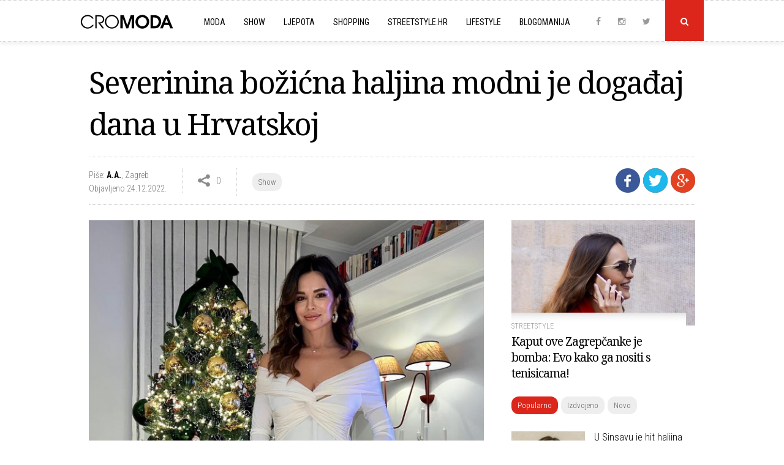

--- FILE ---
content_type: text/html; charset=UTF-8
request_url: https://www.cromoda.com/severinina-haljina-modni-je-dogadjaj-dana-u-hrvatskoj
body_size: 43725
content:
<!DOCTYPE HTML>
<html>
	<head>
		<meta charset="UTF-8">
		<meta name="viewport" content="width=device-width, initial-scale=1, maximum-scale=1">
		<meta name="Robots" content="index,follow" />
		<base href="https://www.cromoda.com/" />
		<title>Severinina božićna haljina modni je događaj dana u Hrvatskoj - Show - CroModa</title>
	<meta name="description" content="Modni događaj dana na hrvatskom kutku Instagrama svakako je Severinin bajkoviti styling u kojem je svojim prijateljica i fanovima poželjela sve najbolje za Božić" />
	<meta name="keywords" content="Severina" />
	<meta property="og:title" content="Severinina božićna haljina modni je događaj dana u Hrvatskoj"/> 
	<meta property="og:type" content="article"/>
	<meta property="og:image" content="https://www.cromoda.com/layout/i/header/th1_severina-bozicna-haljina-2022.jpg"/> 
	<meta property="og:image:width" content="990" />
    <meta property="og:image:height" content="470" />
	<meta property="og:description" content="Modni događaj dana na hrvatskom kutku Instagrama svakako je Severinin bajkoviti styling u kojem je svojim prijateljica i fanovima poželjela sve najbolje za Božić"/>
	<meta property="og:url" content="https://www.cromoda.com/severinina-haljina-modni-je-dogadjaj-dana-u-hrvatskoj"/> 
	<meta property="fb:app_id" content="692753597600529"/>
	<meta property="og:site_name" content="CroModa"/>
		<meta name="robots" content="max-image-preview:large">
		<link href="layout/css/font-awesome.min.css" rel="stylesheet">
		<link href="layout/css/lightbox.css" rel="stylesheet">
		<link href="layout/css/slick.css" rel="stylesheet">
		<link href="layout/css/main.css?ver=1677043091" rel="stylesheet">
		<link rel="alternate" type="application/rss+xml" title="Novo" href="rss/novo" />
		<link rel="shortcut icon" href="https://www.cromoda.com/favicon.ico?v=2" />
		<script type="text/javascript" src="https://code.jquery.com/jquery-2.2.4.min.js"></script>
		<script type="text/javascript" src="layout/js/jquery.tools.min.js"></script>
		<script type="text/javascript" src="layout/js/jquery.cookie.js"></script>
		<script type="text/javascript" src="layout/js/lightbox.js"></script>
		<script type="text/javascript" src="layout/js/core.js?ver=1653536372"></script>
		<meta property="fb:pages" content="29351909823" />
<!-- Google tag (gtag.js) -->
<script async src="https://www.googletagmanager.com/gtag/js?id=G-FHT96FZDHL"></script>
<script>
  window.dataLayer = window.dataLayer || [];
  function gtag(){dataLayer.push(arguments);}
  gtag('js', new Date());

  gtag('config', 'G-FHT96FZDHL');
</script>
				<script type='text/javascript'>
			(function() {
			var useSSL = 'https:' == document.location.protocol;
			var src = (useSSL ? 'https:' : 'http:') +
			'//www.googletagservices.com/tag/js/gpt.js';
			document.write('<scr' + 'ipt src="' + src + '"></scr' + 'ipt>');
			})();
		</script>
		<script type='text/javascript'>
			googletag.defineSlot('/8373/HR/Cromoda.hr/HR_Cromoda_EX/ROS/All_Sizes', [728, 90], 'cromodacom-leaderboard').addService(googletag.pubads());
			googletag.defineSlot('/8373/HR/Cromoda.hr/HR_Cromoda_EX/ROS/All_Sizes', [970, 250], 'cromodacom-billboard').addService(googletag.pubads());
			googletag.defineSlot('/8373/HR/Cromoda.hr/HR_Cromoda_EX/ROS/All_Sizes', [[300, 250], [300, 600]], 'cromodacom-mediumrectangle').addService(googletag.pubads());
			googletag.defineOutOfPageSlot('/8373/HR/Cromoda.hr/HR_Cromoda_EX/ROS/All_Sizes', 'cromodacom-oop').addService(googletag.pubads());
			googletag.pubads().enableSyncRendering();
			googletag.enableServices();
		</script>
		<script type='text/javascript' src='https://partner.googleadservices.com/gampad/google_service.js'></script>
		<script type='text/javascript'>
			GS_googleAddAdSenseService("ca-pub-3278748854449296");
			GS_googleEnableAllServices();
		</script>
		<script type='text/javascript'>
			GA_googleAddSlot("ca-pub-3278748854449296", "300x100");
			GA_googleAddSlot("ca-pub-3278748854449296", "300x100_1");
			GA_googleAddSlot("ca-pub-3278748854449296", "1018x80");
			GA_googleAddSlot("ca-pub-3278748854449296", "300x60");
			GA_googleAddSlot("ca-pub-3278748854449296", "Ad-net.hr");
			GA_googleAddSlot("ca-pub-3278748854449296", "Banner960");
			GA_googleAddSlot("ca-pub-3278748854449296", "Billboard_cromoda");
			GA_googleAddSlot("ca-pub-3278748854449296", "CROMODA-300X250");
			GA_googleAddSlot("ca-pub-3278748854449296", "CROMODA-728X90");
			GA_googleAddSlot("ca-pub-3278748854449296", "CroModa_300x250_Box2");
			GA_googleAddSlot("ca-pub-3278748854449296", "CroModa_300x250_Premium");
			GA_googleAddSlot("ca-pub-3278748854449296", "CroModa_Premium_728x90");
			GA_googleAddSlot("ca-pub-3278748854449296", "Floating_banner");
			GA_googleAddSlot("ca-pub-3278748854449296", "New_wall");
			GA_googleAddSlot("ca-pub-3278748854449296", "mobiletopnew");
			GA_googleAddSlot("ca-pub-3278748854449296", "RedCarpet_960");
		</script>
		<script type='text/javascript'>
			GA_googleFetchAds();
		</script>
		<script type="text/javascript">
			var _gaq = _gaq || [];
			_gaq.push(['_setAccount', 'UA-2401429-2']);
			_gaq.push(['_trackPageview']);
			(function() {
				var ga = document.createElement('script'); ga.type = 'text/javascript'; ga.async = true;
				ga.src = ('https:' == document.location.protocol ? 'https://ssl' : 'http://www') + '.google-analytics.com/ga.js';
				var s = document.getElementsByTagName('script')[0]; s.parentNode.insertBefore(ga, s);
			})();
		</script>
		<script type="text/javascript">
			sas_tmstp=Math.round(Math.random()*10000000000);sas_masterflag=1;
			function SmartAdServer(sas_pageid,sas_formatid,sas_target) {
			 if (sas_masterflag==1) {sas_masterflag=0;sas_master='M';} else {sas_master='S';};
			 document.write('<scr'+'ipt src="https://www3.smartadserver.com/call/pubj/' + sas_pageid + '/' + sas_formatid + '/' + sas_master + '/' + sas_tmstp + '/' + escape(sas_target) + '?"></scr'+'ipt>');
			}
		</script>
		<script src="https://jwpsrv.com/library/LtWyVsL2EeKyiSIACqoQEQ.js"></script>
		<script type="text/javascript">
			//jwplayer
			jwplayer.key="5VRdr5yFBzCBR642SMVMjc3S0dEZOLhXwG5pfA==";
			videoAdvertisingValue = {};
			videoAdvertisingValue = {
				client: "vast",
				schedule: {
				adbreak1: {
				offset: "pre",
				tag: "https://www3.smartadserver.com/ac?siteid=53879&pgid=480612&fmtid=23249&tgt=format%3Dpreroll&visit=M&tmstp=1497161502"
			},
			adbreak2: {
				offset: "0",
				tag: "https://pubads.g.doubleclick.net/gampad/ads?sz=1024x576&iu=/8373/HR/Cromoda.hr/HR_Cromoda_EX/InStream.ROS/Video_Preroll&ciu_szs&impl=s&gdfp_req=1&env=vp&output=xml_vast2&unviewed_position_start=1&url=[referrer_url]&correlator=1497161502"
			},
			adbreak3: {
				offset: "post",
				tag: ""
			}
			}
			};
		</script>
		<script type='text/javascript'>
			var googletag = googletag || {};
			googletag.cmd = googletag.cmd || [];
			(function() {
			var gads = document.createElement('script');
			gads.async = true;
			gads.type = 'text/javascript';
			var useSSL = 'https:' == document.location.protocol;
			gads.src = (useSSL ? 'https:' : 'http:') + 
			'//www.googletagservices.com/tag/js/gpt.js';
			var node = document.getElementsByTagName('script')[0];
			node.parentNode.insertBefore(gads, node);
			})();
		</script>

		<script type='text/javascript'>
			googletag.cmd.push(function() {
				googletag.defineSlot('/1015435/wallpaperleft', [500, 900], 'div-gpt-ad-1418745005895-0').addService(googletag.pubads());
				googletag.defineSlot('/1015435/wallpaperright', [500, 900], 'div-gpt-ad-1418745005895-1').addService(googletag.pubads());
				googletag.pubads().enableSingleRequest();
				googletag.enableServices();
			});
		</script>
		<script async src="https://pagead2.googlesyndication.com/pagead/js/adsbygoogle.js?client=ca-pub-8862421105948164"
     crossorigin="anonymous"></script>
		<script async src="https://pagead2.googlesyndication.com/pagead/js/adsbygoogle.js"></script>
<script>
  (adsbygoogle = window.adsbygoogle || []).push({
    google_ad_client: "ca-pub-8862421105948164",
    enable_page_level_ads: true
  });
</script>
	</head>
	<body>
	
		<script>
			window.fbAsyncInit = function() {
				FB.init({
					appId      : '692753597600529',
					xfbml      : true,
					version    : 'v2.9'
				});
				FB.AppEvents.logPageView();
			};

			(function(d, s, id){
				var js, fjs = d.getElementsByTagName(s)[0];
				if (d.getElementById(id)) {return;}
				js = d.createElement(s); js.id = id;
				js.src = "//connect.facebook.net/hr_HR/sdk.js";
				fjs.parentNode.insertBefore(js, fjs);
			}(document, 'script', 'facebook-jssdk'));
		</script>
		
				<div class="">
		
						
					
			<div class="header">
	
			<div class="search-field">
				<div class="c x">
					<form id="search_engine" method="get" action="." onsubmit="if (this.searchquery.value != '') window.location='s/'+encodeURIComponent(this.searchquery.value).replace(/%20/g, '-').replace(/%26/g, '-and-'); return false;">
						<input type="text" name="searchquery" id="query" class="searchquery" placeholder="Pojam za pretragu">
					</form>
				</div>
			</div>
			<div class="header-c">
		<a href="https://www.cromoda.com/"><img class="logo" src="layout/images/logo.png?v=2" alt="CroModa"></a>
		<ul class="menu">
			
				<div class="mobile-search-field">
					<form id="search_engine" method="get" action="." onsubmit="if (this.searchquery.value != '') window.location='s/'+encodeURIComponent(this.searchquery.value).replace(/%20/g, '-').replace(/%26/g, '-and-'); return false;">
						<input type="text" name="searchquery" id="query" class="searchquery" placeholder="Pojam za pretragu">
					</form>
				</div>
						<li class="hassubs"><a href="moda">Moda</a><i class="fa fa-angle-down"></i>
				<ul>
					<!--<li><a href="fashionpedia">Fashionpedia</a></li>-->
					<li><a href="high-street">High street</a></li>
					<li><a href="interview">Interview</a></li>
					<li><a href="kolekcije">Kolekcije</a></li>
					<li><a href="modni-eventi">Modni eventi</a></li>
					<li><a href="modni-savjeti">Modni savjeti</a></li>
					<li><a href="modni-trendovi">Modni trendovi</a></li>
					<li><a href="must-have">Must Have</a></li>
					<li><a href="nagradjujemo">Nagrađujemo</a></li>
					<li><a href="naslovnice-i-editorijali">Naslovnice i editorijali</a></li>
					<li><a href="reklamne-kampanje">Reklamne kampanje</a></li>
					<li><a href="vijesti">Vijesti</a></li>
				</ul>
			</li>
			<li class="hassubs"><a href="show">Show</a><i class="fa fa-angle-down"></i>
				<ul>
					<li><a href="teme/Severina">Severina</a></li>
					<li><a href="teme/Jelena-Rozga">Jelena Rozga</a></li>
					<li><a href="teme/Lana-Jurčević">Lana Jurčević</a></li>
					<li><a href="teme/Nina-Badrić">Nina Badrić</a></li>
					<li><a href="teme/Indira-Vladić">Indira Vladić</a></li>
					<li><a href="teme/Rihanna">Rihanna</a></li>
					<li><a href="teme/Kim-Kardashian">Kim Kardashian</a></li>
				</ul>
			</li>
			<li class="hassubs"><a href="ljepota">Ljepota</a><i class="fa fa-angle-down"></i>
				<ul>
					<li><a href="fitness-i-zdravlje">Fitness i zdravlje</a></li>
					<li><a href="frizure">Frizure</a></li>
					<li><a href="make-up">Make-up</a></li>
					<li><a href="njega-koze-i-tijela">Njega kože i tijela</a></li>
					<li><a href="parfemi">Parfemi</a></li>
					<li><a href="vijesti-i-savjeti">Vijesti i savjeti</a></li>
				</ul>
			</li>
			<li class="hassubs"><a href="shopping">Shopping</a><i class="fa fa-angle-down"></i>
				<ul>
					<li><a href="cipele">Cipele</a></li>
					<li><a href="haljine">Haljine</a></li>
					<li><a href="kupaci-kostimi">Kupaći kostimi</a></li>
					<li><a href="modni-dodaci">Modni dodaci</a></li>
					<li><a href="ostalo">Ostalo</a></li>
					<li><a href="top-10">Top 10</a></li>
					<li><a href="torbe">Torbe</a></li>
					<li><a href="traperice">Traperice</a></li>
				</ul>
			</li>
			<li><a href="streetstyle">Streetstyle.hr<i class="fa fa-angle-right"></i></a></li>
			<li class="hassubs"><a href="lifestyle">Lifestyle</a><i class="fa fa-angle-down"></i>
				<ul>
					<li><a href="gastro">Gastro</a></li>
					<li><a href="living">Living</a></li>
					<li><a href="kultura">Kultura</a></li>
					<li><a href="muzika">Muzika</a></li>
					<li><a href="turizam-i-putovanja">Turizam i putovanja</a></li>
				</ul>
			</li>
			<li class="last"><a href="blogomanija">Blogomanija</a><i class="fa fa-angle-right"></i></li>
			<li class="mobile-menu-item ispage"><a href="kontakt">Kontaktirajte nas<i class="fa fa-angle-right"></i></a></li>
			<li class="mobile-menu-item ispage"><a href="oglasavanje">Oglašavanje<i class="fa fa-angle-right"></i></a></li>
			<li class="mobile-menu-item ispage"><a href="impressum">O Cromodi<i class="fa fa-angle-right"></i></a></li>
			<li class="mobile-menu-item inrow"><a href="https://www.instagram.com/cromoda/" target="_blank" rel="nofollow">Instagram</a><a href="http://www.facebook.com/cromodacom" target="_blank" rel="nofollow">Facebook</a><a href="http://twitter.com/cromoda" target="_blank" rel="nofollow">Twitter</a></li>
		
		
				
		</ul>
	
		<p class="social">
			<a class="social-icon" href="http://www.facebook.com/cromodacom" target="_blank" rel="nofollow"><i class="fa fa-facebook"></i></a>
			<a class="social-icon" href="https://www.instagram.com/cromoda/" target="_blank" rel="nofollow"><i class="fa fa-instagram"></i></a>
			<a class="social-icon" href="http://twitter.com/cromoda" target="_blank" rel="nofollow"><i class="fa fa-twitter"></i></a>
			<a class="search" id="search-button" onclick="$('.search-field').slideToggle();"><i class="fa fa-search"></i></a>
			<a id="toggle-menu"></a>
		</p>
	</div>
</div>

<div class="spacer"></div>

			<div class="c x">
				<!-- phpos: 11-->
		<div class="inner">
			<h1>Severinina božićna haljina modni je događaj dana u Hrvatskoj</h1>
		
			<div class="info-line x">
					
			<div class="sharing">
				<a class="social-button facebook" title="Podijeli na Facebooku" onclick="share_fb('https://www.cromoda.com/severinina-haljina-modni-je-dogadjaj-dana-u-hrvatskoj'); return false;" rel="nofollow" target="_blank"><img src="layout/images/facebook.png?v=2"></a>
				<a class="social-button twitter" href="https://twitter.com/share?url=https://www.cromoda.com/severinina-haljina-modni-je-dogadjaj-dana-u-hrvatskoj&text=Severinina božićna haljina modni je događaj dana u Hrvatskoj" target="_blank" title="Podijeli na Twitteru"><img src="layout/images/twitter-icon.png"></a>
				<a class="social-button gplus" href="https://plus.google.com/share?url=https://www.cromoda.com/severinina-haljina-modni-je-dogadjaj-dana-u-hrvatskoj" target="_blank" title="Podijeli na Google+"><img src="layout/images/gplus.png"></a>
			</div>
		
			
				<div class="s-element">
					<p class="author"><span>Piše: <strong><a href="author/A.A.">A.A.</a></strong></span>, <span>Zagreb</span><br />
					Objavljeno 24.12.2022.</span></p>
				</div>
			
				
			<div class="s-element shares">
				<p>0</p>
			</div>
			
			<div class="s-element category-tags">
				<p><p class="tags"><a href="show">Show</a></p></p>
			</div>
		
			
			</div>
			
			<div class="main">
				
				
				<div class="article">
					<div id="__xclaimwords_wrapper">
						
					<div class="photo">
						<img src="layout/i/content/708100247244118.jpg" alt="Foto: Instagram (@severina)" width="670" align="none">
						<p class="caption">Foto: Instagram (@severina)</p>
					</div><p class="teaser"><i class="fa fa-caret-right"></i>Modni događaj dana na hrvatskom kutku Instagrama svakako je Severinin bajkoviti styling u kojem je svojim prijateljica i fanovima poželjela sve najbolje za Božić</p>
					<div class="x"></div>Božićne čestitke lete stvarnim i virtualnim prostranstvima, a za jednu od najzanimljivijih s izraženom modnom komponentom pobrinula se jedna od javećih domaćih zvijezda, Severina, koja je svojim brojnim prijateljima i fanovima prije nekoliko sati poželjela sve najbolje za Božić.<br><br><div class="in-text-ad"><center>
<script async src="https://pagead2.googlesyndication.com/pagead/js/adsbygoogle.js"></script>
<ins class="adsbygoogle"
     style="display:block; text-align:center;"
     data-ad-layout="in-article"
     data-ad-format="fluid"
     data-ad-client="ca-pub-8862421105948164"
     data-ad-slot="4494991706"></ins>
<script>
     (adsbygoogle = window.adsbygoogle || []).push({});
</script>
</center></div><div class="x"></div>"Povodom najljepšeg blagdana, Božića, želim vam puno zdravlja, unutarnjeg mira i vanvremenske ljubavi", poručila je <b>Severina</b>, koju na Instagramu prati oko 1,3 milijuna ljudi.<br><br><div class="in-text-ad"><div class="lwdgt" data-wid="98"></div></div><div class="x"></div><div>Za posebnu prigodu Seve je 'složila' posebnu i nadvasve prigodnu modnu kombinaciju koja osvaja na prvi pogled. Pozirala je ispred božićnog bora odjevena u iznimnoi elegantnu dugu bijelu haljinu otkrivenih ramena i umjereno naglašenog dekoltea. Uz čarobnu bijelu haljinu, odlučila se za glamurozne zlatne cipele s potpeticom.</div><div><br></div><blockquote class="instagram-media" data-instgrm-captioned="" data-instgrm-permalink="https://www.instagram.com/p/Cmj3M8jod7I/?utm_source=ig_embed&amp;utm_campaign=loading" data-instgrm-version="14" style=" background:#FFF; border:0; border-radius:3px; box-shadow:0 0 1px 0 rgba(0,0,0,0.5),0 1px 10px 0 rgba(0,0,0,0.15); margin: 1px; max-width:540px; min-width:326px; padding:0; width:99.375%; width:-webkit-calc(100% - 2px); width:calc(100% - 2px);"><div style="padding:16px;"> <a href="https://www.instagram.com/p/Cmj3M8jod7I/?utm_source=ig_embed&amp;utm_campaign=loading" style=" background:#FFFFFF; line-height:0; padding:0 0; text-align:center; text-decoration:none; width:100%;" target="_blank"> <div style=" display: flex; flex-direction: row; align-items: center;"> <div style="background-color: #F4F4F4; border-radius: 50%; flex-grow: 0; height: 40px; margin-right: 14px; width: 40px;"></div> <div style="display: flex; flex-direction: column; flex-grow: 1; justify-content: center;"> <div style=" background-color: #F4F4F4; border-radius: 4px; flex-grow: 0; height: 14px; margin-bottom: 6px; width: 100px;"></div> <div style=" background-color: #F4F4F4; border-radius: 4px; flex-grow: 0; height: 14px; width: 60px;"></div></div></div><div style="padding: 19% 0;"></div> <div style="display:block; height:50px; margin:0 auto 12px; width:50px;"><svg width="50px" height="50px" viewBox="0 0 60 60" version="1.1" xmlns="https://www.w3.org/2000/svg" xmlns:xlink="https://www.w3.org/1999/xlink"><g stroke="none" stroke-width="1" fill="none" fill-rule="evenodd"><g transform="translate(-511.000000, -20.000000)" fill="#000000"><g><path d="M556.869,30.41 C554.814,30.41 553.148,32.076 553.148,34.131 C553.148,36.186 554.814,37.852 556.869,37.852 C558.924,37.852 560.59,36.186 560.59,34.131 C560.59,32.076 558.924,30.41 556.869,30.41 M541,60.657 C535.114,60.657 530.342,55.887 530.342,50 C530.342,44.114 535.114,39.342 541,39.342 C546.887,39.342 551.658,44.114 551.658,50 C551.658,55.887 546.887,60.657 541,60.657 M541,33.886 C532.1,33.886 524.886,41.1 524.886,50 C524.886,58.899 532.1,66.113 541,66.113 C549.9,66.113 557.115,58.899 557.115,50 C557.115,41.1 549.9,33.886 541,33.886 M565.378,62.101 C565.244,65.022 564.756,66.606 564.346,67.663 C563.803,69.06 563.154,70.057 562.106,71.106 C561.058,72.155 560.06,72.803 558.662,73.347 C557.607,73.757 556.021,74.244 553.102,74.378 C549.944,74.521 548.997,74.552 541,74.552 C533.003,74.552 532.056,74.521 528.898,74.378 C525.979,74.244 524.393,73.757 523.338,73.347 C521.94,72.803 520.942,72.155 519.894,71.106 C518.846,70.057 518.197,69.06 517.654,67.663 C517.244,66.606 516.755,65.022 516.623,62.101 C516.479,58.943 516.448,57.996 516.448,50 C516.448,42.003 516.479,41.056 516.623,37.899 C516.755,34.978 517.244,33.391 517.654,32.338 C518.197,30.938 518.846,29.942 519.894,28.894 C520.942,27.846 521.94,27.196 523.338,26.654 C524.393,26.244 525.979,25.756 528.898,25.623 C532.057,25.479 533.004,25.448 541,25.448 C548.997,25.448 549.943,25.479 553.102,25.623 C556.021,25.756 557.607,26.244 558.662,26.654 C560.06,27.196 561.058,27.846 562.106,28.894 C563.154,29.942 563.803,30.938 564.346,32.338 C564.756,33.391 565.244,34.978 565.378,37.899 C565.522,41.056 565.552,42.003 565.552,50 C565.552,57.996 565.522,58.943 565.378,62.101 M570.82,37.631 C570.674,34.438 570.167,32.258 569.425,30.349 C568.659,28.377 567.633,26.702 565.965,25.035 C564.297,23.368 562.623,22.342 560.652,21.575 C558.743,20.834 556.562,20.326 553.369,20.18 C550.169,20.033 549.148,20 541,20 C532.853,20 531.831,20.033 528.631,20.18 C525.438,20.326 523.257,20.834 521.349,21.575 C519.376,22.342 517.703,23.368 516.035,25.035 C514.368,26.702 513.342,28.377 512.574,30.349 C511.834,32.258 511.326,34.438 511.181,37.631 C511.035,40.831 511,41.851 511,50 C511,58.147 511.035,59.17 511.181,62.369 C511.326,65.562 511.834,67.743 512.574,69.651 C513.342,71.625 514.368,73.296 516.035,74.965 C517.703,76.634 519.376,77.658 521.349,78.425 C523.257,79.167 525.438,79.673 528.631,79.82 C531.831,79.965 532.853,80.001 541,80.001 C549.148,80.001 550.169,79.965 553.369,79.82 C556.562,79.673 558.743,79.167 560.652,78.425 C562.623,77.658 564.297,76.634 565.965,74.965 C567.633,73.296 568.659,71.625 569.425,69.651 C570.167,67.743 570.674,65.562 570.82,62.369 C570.966,59.17 571,58.147 571,50 C571,41.851 570.966,40.831 570.82,37.631"></path></g></g></g></svg></div><div style="padding-top: 8px;"> <div style=" color:#3897f0; font-family:Arial,sans-serif; font-size:14px; font-style:normal; font-weight:550; line-height:18px;">Pogledajte ovu objavu na Instagramu.</div></div><div style="padding: 12.5% 0;"></div> <div style="display: flex; flex-direction: row; margin-bottom: 14px; align-items: center;"><div> <div style="background-color: #F4F4F4; border-radius: 50%; height: 12.5px; width: 12.5px; transform: translateX(0px) translateY(7px);"></div> <div style="background-color: #F4F4F4; height: 12.5px; transform: rotate(-45deg) translateX(3px) translateY(1px); width: 12.5px; flex-grow: 0; margin-right: 14px; margin-left: 2px;"></div> <div style="background-color: #F4F4F4; border-radius: 50%; height: 12.5px; width: 12.5px; transform: translateX(9px) translateY(-18px);"></div></div><div style="margin-left: 8px;"> <div style=" background-color: #F4F4F4; border-radius: 50%; flex-grow: 0; height: 20px; width: 20px;"></div> <div style=" width: 0; height: 0; border-top: 2px solid transparent; border-left: 6px solid #f4f4f4; border-bottom: 2px solid transparent; transform: translateX(16px) translateY(-4px) rotate(30deg)"></div></div><div style="margin-left: auto;"> <div style=" width: 0px; border-top: 8px solid #F4F4F4; border-right: 8px solid transparent; transform: translateY(16px);"></div> <div style=" background-color: #F4F4F4; flex-grow: 0; height: 12px; width: 16px; transform: translateY(-4px);"></div> <div style=" width: 0; height: 0; border-top: 8px solid #F4F4F4; border-left: 8px solid transparent; transform: translateY(-4px) translateX(8px);"></div></div></div> <div style="display: flex; flex-direction: column; flex-grow: 1; justify-content: center; margin-bottom: 24px;"> <div style=" background-color: #F4F4F4; border-radius: 4px; flex-grow: 0; height: 14px; margin-bottom: 6px; width: 224px;"></div> <div style=" background-color: #F4F4F4; border-radius: 4px; flex-grow: 0; height: 14px; width: 144px;"></div></div></a><p style=" color:#c9c8cd; font-family:Arial,sans-serif; font-size:14px; line-height:17px; margin-bottom:0; margin-top:8px; overflow:hidden; padding:8px 0 7px; text-align:center; text-overflow:ellipsis; white-space:nowrap;"><a href="https://www.instagram.com/p/Cmj3M8jod7I/?utm_source=ig_embed&amp;utm_campaign=loading" style=" color:#c9c8cd; font-family:Arial,sans-serif; font-size:14px; font-style:normal; font-weight:normal; line-height:17px; text-decoration:none;" target="_blank">Objavu dijeli Severina (@severina)</a></p></div></blockquote>
<script async="" src="//www.instagram.com/embed.js"></script><br>Modni pogodak ili ne, prosudite sami!<br><br><br>
					</div>
				</div>
				<div class="fb-share">
					<div class="fb-like" data-href="https://www.cromoda.com/severinina-haljina-modni-je-dogadjaj-dana-u-hrvatskoj" data-layout="button_count" data-action="like" data-size="small" data-show-faces="true" data-share="true"></div>
				</div>
				<div class="line"></div>
				<p class="tags x"><span>VIŠE O TEMAMA</span><a href="teme/Severina">Severina</a></p>
				<br />
				<div class="line"></div>
				
				<div class="x"></div>
				<div class="fb-comments" data-href="https://www.cromoda.com/severinina-haljina-modni-je-dogadjaj-dana-u-hrvatskoj" width="100%" data-numposts="5"></div>	
				<br /><br />
				<div class="line"></div><div class="inner-ad"><script async src="https://pagead2.googlesyndication.com/pagead/js/adsbygoogle.js"></script>
<!-- Inner_spot_desktop_left -->
<ins class="adsbygoogle"
     style="display:block"
     data-ad-client="ca-pub-8862421105948164"
     data-ad-slot="9200948509"
     data-ad-format="auto"
     data-full-width-responsive="true"></ins>
<script>
     (adsbygoogle = window.adsbygoogle || []).push({});
</script></div>
				<div class="inner-ad last"><script async src="https://pagead2.googlesyndication.com/pagead/js/adsbygoogle.js"></script>
<!-- Inner_spot_desktop_right -->
<ins class="adsbygoogle"
     style="display:block"
     data-ad-client="ca-pub-8862421105948164"
     data-ad-slot="5772005232"
     data-ad-format="auto"
     data-full-width-responsive="true"></ins>
<script>
     (adsbygoogle = window.adsbygoogle || []).push({});
</script></div>
				<div class="line"></div>
				<p class="caption left"><span>Povezano</span></p>
					<div class="third">
						<a href="severina-najavila-dvoranske-koncerte-u-zagrebu-i-splitu"><img src="layout/i/header/th4_Severina_Arena-Zagreb-plakat-za-koncert.jpg" alt="Severina najavila dvoranske koncerte u Zagrebu i Splitu" /></a>
						<p class="egida">Uskoro</p>
						<h3><a href="severina-najavila-dvoranske-koncerte-u-zagrebu-i-splitu">Severina najavila dvoranske koncerte u Zagrebu i Splitu</a></h3>
					</div>
				
					<div class="third">
						<a href="severina-u-subotu-stize-u-klub-diamond"><img src="layout/i/header/th4_Severina-nastup-01.jpg" alt="Severina u subotu stiže u klub Diamond" /></a>
						<p class="egida">30. kolovoza</p>
						<h3><a href="severina-u-subotu-stize-u-klub-diamond">Severina u subotu stiže u klub Diamond</a></h3>
					</div>
				
					<div class="third last">
						<a href="severina-u-opatiji-blistala-u-zigmanovom-kostimu"><img src="layout/i/header/th4_Severina_Opatija_2025.jpg" alt="Severina u Opatiji blistala u Zigmanovom kostimu" /></a>
						<p class="egida">Nakon tri godine</p>
						<h3><a href="severina-u-opatiji-blistala-u-zigmanovom-kostimu">Severina u Opatiji blistala u Zigmanovom kostimu</a></h3>
					</div>
				
				
				<div class="line"></div>
				
				<div class="lwdgt" data-wid="114"></div>
				
				<div class="x"></div><br />
				<div class="line"></div><div id="ad-inner-center"><div id="midasWidget__10628"></div><script async src="https://cdn2.midas-network.com/Scripts/midasWidget-28-13-10561-10628-10630-10629.js"></script></div><div class="x"></div>
				
			</div>
		</div>
		
	<script src="layout/js/slick.min.js" type="text/javascript" charset="utf-8"></script>
	<script type="text/javascript">
	$(document).on('ready', function() {
		$(".slider").slick({
			dots: false,
			arrows: false,
			infinite: false,
			variableWidth: true
		});
	});
	</script>

	<div class="side">
	
	
			<div class="must-read">
				<a href="kaput-ove-zagrepcanke-je-bomba-evo-kako-ga-nositi-s-tenisicama"><img src="../layout/i/header/th3_moda-djevojka-u-crvenom-kaputu-2018-6.jpg" alt="Kaput ove Zagrepčanke je bomba: Evo kako ga nositi s tenisicama!" /></a>
				
				<div class="mr-desc">
					<p class="egida"><a href="streetstyle">Streetstyle</a></p>
					<h4><a href="kaput-ove-zagrepcanke-je-bomba-evo-kako-ga-nositi-s-tenisicama">Kaput ove Zagrepčanke je bomba: Evo kako ga nositi s tenisicama!</a></h4>
				</div>
				<div class="x"></div>
			</div>
			
	
	<div class="most">
		<p class="tags"><a class="current" id="tab1" onclick="tab('tab', 1, 3);">Popularno</a><a id="tab2" onclick="tab('tab', 2, 3);">Izdvojeno</a><a id="tab3" onclick="tab('tab', 3, 3);">Novo</a></p>

		<div id="divtab1">
			
						<div class="item x">
							<a href="u-sinsayu-je-hit-haljina-zbog-koje-jedva-cekamo-prijelaz-u-proljece"><img src="../layout/i/header/th4_haljina-s-efektom-denima-za-proljece-2026-sinsay.jpg" alt="U Sinsayu je hit haljina zbog koje jedva čekamo prijelaz u proljeće" /></a>
							<h5><a href="u-sinsayu-je-hit-haljina-zbog-koje-jedva-cekamo-prijelaz-u-proljece">U Sinsayu je hit haljina zbog koje jedva čekamo prijelaz u proljeće</a></h5>
							<div class="x"></div>
						</div>
					
						<div class="item x">
							<a href="u-zaru-je-stigao-sako-koji-ce-biti-modna-zvijezda-proljeca"><img src="../layout/i/header/th4_traper-sako-modna-zvijezda-proljeca-2026.jpg" alt="U Zaru je stigao sako koji će biti modna zvijezda proljeća" /></a>
							<h5><a href="u-zaru-je-stigao-sako-koji-ce-biti-modna-zvijezda-proljeca">U Zaru je stigao sako koji će biti modna zvijezda proljeća</a></h5>
							<div class="x"></div>
						</div>
					
						<div class="item x">
							<a href="mango-ima-zbilja-carobnu-haljinu-veliki-je-hit-u-2026"><img src="../layout/i/header/th4_haljina-a-kroja-mango-s2026.jpg" alt="Mango ima zbilja čarobnu haljinu, veliki je hit u 2026." /></a>
							<h5><a href="mango-ima-zbilja-carobnu-haljinu-veliki-je-hit-u-2026">Mango ima zbilja čarobnu haljinu, veliki je hit u 2026.</a></h5>
							<div class="x"></div>
						</div>
					
						<div class="item x">
							<a href="ova-proljetna-haljina-iz-reserveda-vec-sada-je-jako-trazena"><img src="../layout/i/header/th4_traper-haljine-se-vracaju-reserved-2026.jpg" alt="Ova proljetna haljina iz Reserveda već sada je jako tražena" /></a>
							<h5><a href="ova-proljetna-haljina-iz-reserveda-vec-sada-je-jako-trazena">Ova proljetna haljina iz Reserveda već sada je jako tražena</a></h5>
							<div class="x"></div>
						</div>
					
						<div class="item x">
							<a href="u-zaru-je-stigla-hit-haljina-idealna-za-svaki-proljetni-dan"><img src="../layout/i/header/th4_kratka-traper-haljina-by-zara-hit-proljece-2026.jpg" alt="U Zaru je stigla hit haljina idealna za svaki proljetni dan" /></a>
							<h5><a href="u-zaru-je-stigla-hit-haljina-idealna-za-svaki-proljetni-dan">U Zaru je stigla hit haljina idealna za svaki proljetni dan</a></h5>
							<div class="x"></div>
						</div>
					
						<div class="item x">
							<a href="zaboravite-zimu-hm-vec-ima-savrsenu-jaknu-za-proljece-2026"><img src="../layout/i/header/th4_trendi-crna-jakna-za-proljece-2026-handm.jpg" alt="Zaboravite zimu, H&M već ima savršenu jaknu za proljeće 2026." /></a>
							<h5><a href="zaboravite-zimu-hm-vec-ima-savrsenu-jaknu-za-proljece-2026">Zaboravite zimu, H&M već ima savršenu jaknu za proljeće 2026.</a></h5>
							<div class="x"></div>
						</div>
					
						<div class="item x">
							<a href="5-razloga-zasto-otok-pag-vrijedi-posjetiti-i-izvan-sezone"><img src="../layout/i/header/th4_otok-pag-00030001.jpg" alt="5 razloga zašto otok Pag vrijedi posjetiti i izvan sezone" /></a>
							<h5><a href="5-razloga-zasto-otok-pag-vrijedi-posjetiti-i-izvan-sezone">5 razloga zašto otok Pag vrijedi posjetiti i izvan sezone</a></h5>
							<div class="x"></div>
						</div>
							</div>
		<div id="divtab2" style="display: none;">
			
							<div class="item x">
								<a href="10-mango-suknji-a-kroja-koje-ce-vladati-ovog-proljeca"><img src="../layout/i/header/th4_suknjeakrojmangoijecanj202623xcefsrrefcse.jpg" alt="10 Mango suknji A-kroja koje će vladati ovog proljeća" /></a>
								<h5><a href="10-mango-suknji-a-kroja-koje-ce-vladati-ovog-proljeca">10 Mango suknji A-kroja koje će vladati ovog proljeća</a></h5>
								<div class="x"></div>
							</div>
						
							<div class="item x">
								<a href="u-zaru-je-stigla-hit-haljina-idealna-za-svaki-proljetni-dan"><img src="../layout/i/header/th4_kratka-traper-haljina-by-zara-hit-proljece-2026.jpg" alt="U Zaru je stigla hit haljina idealna za svaki proljetni dan" /></a>
								<h5><a href="u-zaru-je-stigla-hit-haljina-idealna-za-svaki-proljetni-dan">U Zaru je stigla hit haljina idealna za svaki proljetni dan</a></h5>
								<div class="x"></div>
							</div>
						
							<div class="item x">
								<a href="proljece-stize-a-mohito-ima-jaknu-koja-ce-biti-zvijezda-sezone"><img src="../layout/i/header/th4_bajkerska-jakna-opet-ce-biti-musthave-proljece-2026.jpg" alt="Proljeće stiže, a Mohito ima jaknu koja će biti zvijezda sezone" /></a>
								<h5><a href="proljece-stize-a-mohito-ima-jaknu-koja-ce-biti-zvijezda-sezone">Proljeće stiže, a Mohito ima jaknu koja će biti zvijezda sezone</a></h5>
								<div class="x"></div>
							</div>
						
							<div class="item x">
								<a href="u-sinsayu-je-hit-haljina-zbog-koje-jedva-cekamo-prijelaz-u-proljece"><img src="../layout/i/header/th4_haljina-s-efektom-denima-za-proljece-2026-sinsay.jpg" alt="U Sinsayu je hit haljina zbog koje jedva čekamo prijelaz u proljeće" /></a>
								<h5><a href="u-sinsayu-je-hit-haljina-zbog-koje-jedva-cekamo-prijelaz-u-proljece">U Sinsayu je hit haljina zbog koje jedva čekamo prijelaz u proljeće</a></h5>
								<div class="x"></div>
							</div>
						
							<div class="item x">
								<a href="retro-tenisice-obiljezit-ce-proljece-donosimo-top-modele"><img src="../layout/i/header/th4_retro-tenisice-za-proljece-2026.jpg" alt="Retro tenisice obilježit će proljeće, donosimo top modele" /></a>
								<h5><a href="retro-tenisice-obiljezit-ce-proljece-donosimo-top-modele">Retro tenisice obilježit će proljeće, donosimo top modele</a></h5>
								<div class="x"></div>
							</div>
						
							<div class="item x">
								<a href="10-chic-ca-haljina-u-kojima-cemo-docekati-proljece"><img src="../layout/i/header/th4_cahaljinezazimu20263wcreq3r4q3rq34rx.jpg" alt="10 chic C&A haljina u kojima ćemo dočekati proljeće" /></a>
								<h5><a href="10-chic-ca-haljina-u-kojima-cemo-docekati-proljece">10 chic C&A haljina u kojima ćemo dočekati proljeće</a></h5>
								<div class="x"></div>
							</div>
						
							<div class="item x">
								<a href="mango-ima-zbilja-carobnu-haljinu-veliki-je-hit-u-2026"><img src="../layout/i/header/th4_haljina-a-kroja-mango-s2026.jpg" alt="Mango ima zbilja čarobnu haljinu, veliki je hit u 2026." /></a>
								<h5><a href="mango-ima-zbilja-carobnu-haljinu-veliki-je-hit-u-2026">Mango ima zbilja čarobnu haljinu, veliki je hit u 2026.</a></h5>
								<div class="x"></div>
							</div>
								</div>
		<div id="divtab3" style="display: none;">
			
						<div class="item x">
							<a href="kultni-kraftwerk-u-srpnju-stize-u-pulsku-arenu"><img src="../layout/i/header/th4_Kraftwerk-live-photo-by-cromoda.jpg" alt="Kultni Kraftwerk u srpnju stiže u pulsku Arenu" /></a>
							<h5><a href="kultni-kraftwerk-u-srpnju-stize-u-pulsku-arenu">Kultni Kraftwerk u srpnju stiže u pulsku Arenu</a></h5>
							<div class="x"></div>
						</div>
					
						<div class="item x">
							<a href="dan-crvenih-haljina-nas-podsjeca-na-to-da-zdravlje-nije-luksuz"><img src="../layout/i/header/th4_dan-crvenih-haljina-2026-zene.jpg" alt="Dan crvenih haljina nas podsjeća na to da zdravlje nije luksuz" /></a>
							<h5><a href="dan-crvenih-haljina-nas-podsjeca-na-to-da-zdravlje-nije-luksuz">Dan crvenih haljina nas podsjeća na to da zdravlje nije luksuz</a></h5>
							<div class="x"></div>
						</div>
					
						<div class="item x">
							<a href="10-mango-suknji-a-kroja-koje-ce-vladati-ovog-proljeca"><img src="../layout/i/header/th4_suknjeakrojmangoijecanj202623xcefsrrefcse.jpg" alt="10 Mango suknji A-kroja koje će vladati ovog proljeća" /></a>
							<h5><a href="10-mango-suknji-a-kroja-koje-ce-vladati-ovog-proljeca">10 Mango suknji A-kroja koje će vladati ovog proljeća</a></h5>
							<div class="x"></div>
						</div>
					
						<div class="item x">
							<a href="u-zaru-je-stigla-hit-haljina-idealna-za-svaki-proljetni-dan"><img src="../layout/i/header/th4_kratka-traper-haljina-by-zara-hit-proljece-2026.jpg" alt="U Zaru je stigla hit haljina idealna za svaki proljetni dan" /></a>
							<h5><a href="u-zaru-je-stigla-hit-haljina-idealna-za-svaki-proljetni-dan">U Zaru je stigla hit haljina idealna za svaki proljetni dan</a></h5>
							<div class="x"></div>
						</div>
					
						<div class="item x">
							<a href="proljece-stize-a-mohito-ima-jaknu-koja-ce-biti-zvijezda-sezone"><img src="../layout/i/header/th4_bajkerska-jakna-opet-ce-biti-musthave-proljece-2026.jpg" alt="Proljeće stiže, a Mohito ima jaknu koja će biti zvijezda sezone" /></a>
							<h5><a href="proljece-stize-a-mohito-ima-jaknu-koja-ce-biti-zvijezda-sezone">Proljeće stiže, a Mohito ima jaknu koja će biti zvijezda sezone</a></h5>
							<div class="x"></div>
						</div>
					
						<div class="item x">
							<a href="u-sinsayu-je-hit-haljina-zbog-koje-jedva-cekamo-prijelaz-u-proljece"><img src="../layout/i/header/th4_haljina-s-efektom-denima-za-proljece-2026-sinsay.jpg" alt="U Sinsayu je hit haljina zbog koje jedva čekamo prijelaz u proljeće" /></a>
							<h5><a href="u-sinsayu-je-hit-haljina-zbog-koje-jedva-cekamo-prijelaz-u-proljece">U Sinsayu je hit haljina zbog koje jedva čekamo prijelaz u proljeće</a></h5>
							<div class="x"></div>
						</div>
					
						<div class="item x">
							<a href="zasto-hlace-dobro-stoje-samo-u-kabini-i-kako-to-popraviti"><img src="../layout/i/header/th4_djevojka-isprobava-hlace-ilustracija.jpg" alt="Zašto hlače dobro stoje samo u kabini (i kako to popraviti)" /></a>
							<h5><a href="zasto-hlace-dobro-stoje-samo-u-kabini-i-kako-to-popraviti">Zašto hlače dobro stoje samo u kabini (i kako to popraviti)</a></h5>
							<div class="x"></div>
						</div>
							</div>
	</div>
	
	<div class="side-ad"><script async src="https://pagead2.googlesyndication.com/pagead/js/adsbygoogle.js"></script>
<!-- Desktop_sidebar_1 -->
<ins class="adsbygoogle"
     style="display:block"
     data-ad-client="ca-pub-8862421105948164"
     data-ad-slot="9967235261"
     data-ad-format="auto"
     data-full-width-responsive="true"></ins>
<script>
     (adsbygoogle = window.adsbygoogle || []).push({});
</script></div><div class="x"></div><div id="randoms"><p class="tags"><span>Još iz rubrike Show</span></p>
					<div class="must-read">
						<a href="poznate-hrvatice-blistaju-u-trendovskim-zimskim-komadima"><img src="../layout/i/header/th3_celebrity-zimski-lookovi-2025-spec00001.jpg" alt="Poznate Hrvatice blistaju u trendovskim zimskim komadima" /></a>
				
						<div class="mr-desc">
							<p class="egida"><a href="">Što se nosi</a></p>
							<h4><a href="poznate-hrvatice-blistaju-u-trendovskim-zimskim-komadima">Poznate Hrvatice blistaju u trendovskim zimskim komadima</a></h4>
						</div>
						<div class="x"></div>
					</div>
				
					<div class="must-read">
						<a href="lana-gojak-bajt-govori-o-trudnoci-i-porodu"><img src="../layout/i/header/th3_Lana-Gojak-Bajt-Marija-Jerneic.jpg" alt="Lana Gojak Bajt govori o trudnoći i porodu" /></a>
				
						<div class="mr-desc">
							<p class="egida"><a href="">Pogledajte video</a></p>
							<h4><a href="lana-gojak-bajt-govori-o-trudnoci-i-porodu">Lana Gojak Bajt govori o trudnoći i porodu</a></h4>
						</div>
						<div class="x"></div>
					</div>
				
					<div class="must-read">
						<a href="najbolje-kombinacije-s-elle-style-awardsa-2025"><img src="../layout/i/header/th3_elle-style-awards-2025-najbolji-lookovi.jpg" alt="Najbolje kombinacije s Elle Style Awardsa 2025" /></a>
				
						<div class="mr-desc">
							<p class="egida"><a href="">U Laubi</a></p>
							<h4><a href="najbolje-kombinacije-s-elle-style-awardsa-2025">Najbolje kombinacije s Elle Style Awardsa 2025</a></h4>
						</div>
						<div class="x"></div>
					</div>
				<div class="x"></div></div><div class="side-ad"><script async src="https://pagead2.googlesyndication.com/pagead/js/adsbygoogle.js"></script>
<ins class="adsbygoogle"
     style="display:block"
     data-ad-format="autorelaxed"
     data-ad-client="ca-pub-8862421105948164"
     data-ad-slot="2119113955"></ins>
<script>
     (adsbygoogle = window.adsbygoogle || []).push({});
</script></div><div class="x"></div></div>
			</div>
			
			<div class="c centered footer-tags x">
				<p class="caption"><span>Popularne teme</span></p>
				<p class="tags x"><a href="teme/Zara">Zara</a><a href="teme/haljine">haljine</a><a href="teme/jakne">jakne</a><a href="teme/Mango">Mango</a><a href="teme/Reserved">Reserved</a><a href="teme/H-and-M">H&M</a><a href="teme/koncerti-u-Zagrebu">koncerti u Zagrebu</a><a href="teme/modni-savjeti">modni savjeti</a><a href="teme/kaputi">kaputi</a><a href="teme/pletivo">pletivo</a><a href="teme/Mohito">Mohito</a><a href="teme/Sinsay">Sinsay</a><a href="teme/ženske-hlače">ženske hlače</a><a href="teme/hrvatski-turizam">hrvatski turizam</a><a href="teme/ženske-jakne">ženske jakne</a><a href="teme/Bershka">Bershka</a><a href="teme/hlače">hlače</a><a href="teme/midi-suknje">midi suknje</a><a href="teme/suknje">suknje</a><a href="teme/crvena-boja">crvena boja</a></p>
			</div>
		
<div class="footer">
	<div class="c x">
		<img src="layout/images/flogo.png" alt="CroModa" />
		<p class="social">
			<a class="social-icon" href="http://www.facebook.com/cromodacom" target="_blank" rel="nofollow"><i class="fa fa-facebook"></i></a>
			<a class="social-icon" href="https://www.instagram.com/cromoda/" target="_blank" rel="nofollow"><i class="fa fa-instagram"></i></a>
			<a class="social-icon" href="http://twitter.com/cromoda" target="_blank" rel="nofollow"><i class="fa fa-twitter"></i></a>
		</p>
		<p class="pages">		
			<a href="impressum">Impressum</a><a href="kontakt">Kontakt</a><a href="oglasavanje">Oglašavanje</a><a href="press-centar">Press centar</a><a href="uvjeti-koristenja">Uvjeti korištenja</a><a href="rss-kanali">RSS kanali</a>	
		</p>
		<p class="slogan">&copy; Copyright 2007&minus;2026 CroModa.com &middot; Sva prava pridržana &middot; Nesumnjivo najbolji, najveći i najšarmantniji hrvatski modni portal.</p>
	</div>
</div>				</div>
				
						
		
		<!-- (C)2000-2014 Gemius SA - gemiusAudience / cromoda.com / Home Page -->
		<script type="text/javascript">
			<!--//--><![CDATA[//><!--
			var pp_gemius_identifier = 'ogJLaTsokCrPH7ZTwP5Tn5dSHSdgua7NNUB7fMOuNbX.07';
			var pp_gemius_use_cmp = true;

			// lines below shouldn't be edited
			function gemius_pending(i) { window[i] = window[i] || function() {var x = window[i+'_pdata'] = window[i+'_pdata'] || []; x[x.length]=arguments;};};
			gemius_pending('gemius_hit'); gemius_pending('gemius_event'); gemius_pending('gemius_init'); gemius_pending('pp_gemius_hit'); gemius_pending('pp_gemius_event'); gemius_pending('pp_gemius_init');
			(function(d,t) {try {var gt=d.createElement(t),s=d.getElementsByTagName(t)[0],l='http'+((location.protocol=='https:')?'s':''); gt.setAttribute('async','async');
			gt.setAttribute('defer','defer'); gt.src=l+'://hr.hit.gemius.pl/xgemius.js'; s.parentNode.insertBefore(gt,s);} catch (e) {}})(document,'script');
			//--><!]]>
		</script>
		
		<script type="text/javascript" >
		/* <![CDATA[ */
			(function() {
			var d=document,
			h=d.getElementsByTagName('head')[0],
			s=d.createElement('script');
			s.type='text/javascript';
			s.async=true;
			s.src='https://test-script.dotmetrics.net/door.js?id=427';
			h.appendChild(s);
			}());
		/* ]]> */
		</script>
		
			</body>
</html>


--- FILE ---
content_type: text/html; charset=utf-8
request_url: https://www.google.com/recaptcha/api2/aframe
body_size: 266
content:
<!DOCTYPE HTML><html><head><meta http-equiv="content-type" content="text/html; charset=UTF-8"></head><body><script nonce="wxZzeoweuOJuVcoxAi4P9A">/** Anti-fraud and anti-abuse applications only. See google.com/recaptcha */ try{var clients={'sodar':'https://pagead2.googlesyndication.com/pagead/sodar?'};window.addEventListener("message",function(a){try{if(a.source===window.parent){var b=JSON.parse(a.data);var c=clients[b['id']];if(c){var d=document.createElement('img');d.src=c+b['params']+'&rc='+(localStorage.getItem("rc::a")?sessionStorage.getItem("rc::b"):"");window.document.body.appendChild(d);sessionStorage.setItem("rc::e",parseInt(sessionStorage.getItem("rc::e")||0)+1);localStorage.setItem("rc::h",'1769445078444');}}}catch(b){}});window.parent.postMessage("_grecaptcha_ready", "*");}catch(b){}</script></body></html>